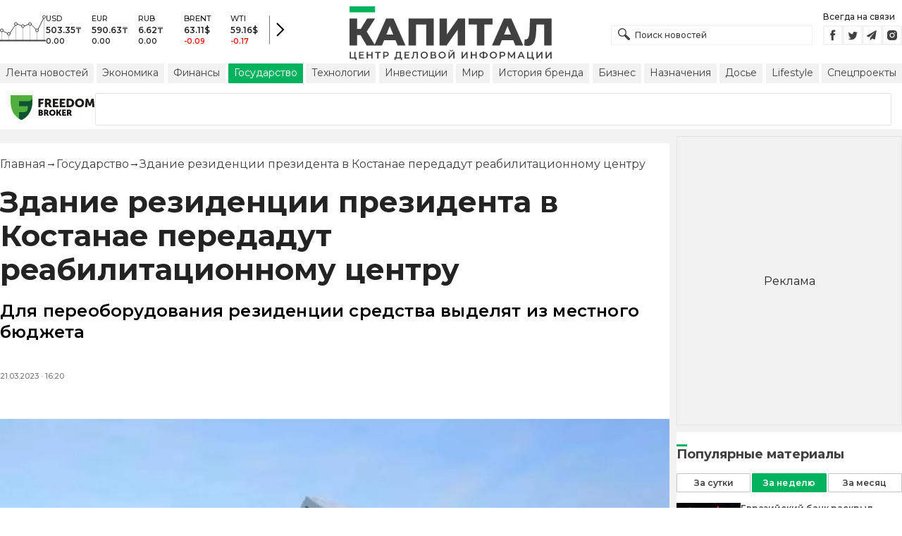

--- FILE ---
content_type: application/javascript; charset=UTF-8
request_url: https://kapital.kz/_next/static/chunks/473.9fa5becf2d601183.js
body_size: 640
content:
"use strict";(self.webpackChunk_N_E=self.webpackChunk_N_E||[]).push([[473],{60473:function(e,i,r){r.r(i),r.d(i,{default:function(){return b}});var n=r(85893);r(67294);var a=r(92481),t=r(69135),s=r(25675),l=r.n(s),d=r(41664),c=r.n(d),o=r(5152),p=r.n(o);let m=e=>{let{isAmp:i}=e;return{position:"relative",backgroundColor:"white",color:"white",letterSpacing:"0.01em",zIndex:1,...i&&{display:"none"}}},u={display:"flex",marginInline:"auto",maxWidth:"1330px",padding:"5px 15px",alignItems:"center"},x={justifySelf:"center",flexShrink:"0",marginInline:"5px 20px","& a":{display:"block"}},h={border:"1px solid #e0e3eb",borderRadius:"3px",flex:"1 1 0",minHeight:"45.6px"},k=p()(()=>r.e(7871).then(r.bind(r,57871)),{loadableGenerated:{webpack:()=>[57871]},ssr:!1});var b=()=>{let e=(0,t.useAmp)(),{css:i}=(0,a.Z)({isAmp:e});return(0,n.jsx)("div",{className:i(m),children:(0,n.jsxs)("div",{className:i(u),children:[(0,n.jsx)("div",{className:i(x),children:(0,n.jsx)(c(),{href:"https://fbroker.kz/?utm_source=Kapital.kz&utm_medium=widget&utm_campaign=PR_2025",target:"_blank",title:"Freedom Finance",children:(0,n.jsx)(l(),{src:"/images/icons/freedom-broker.svg",width:120,height:35,alt:"Freedom Broker"})})}),(0,n.jsx)("div",{className:i(h),children:(0,n.jsx)(k,{})})]})})}}}]);